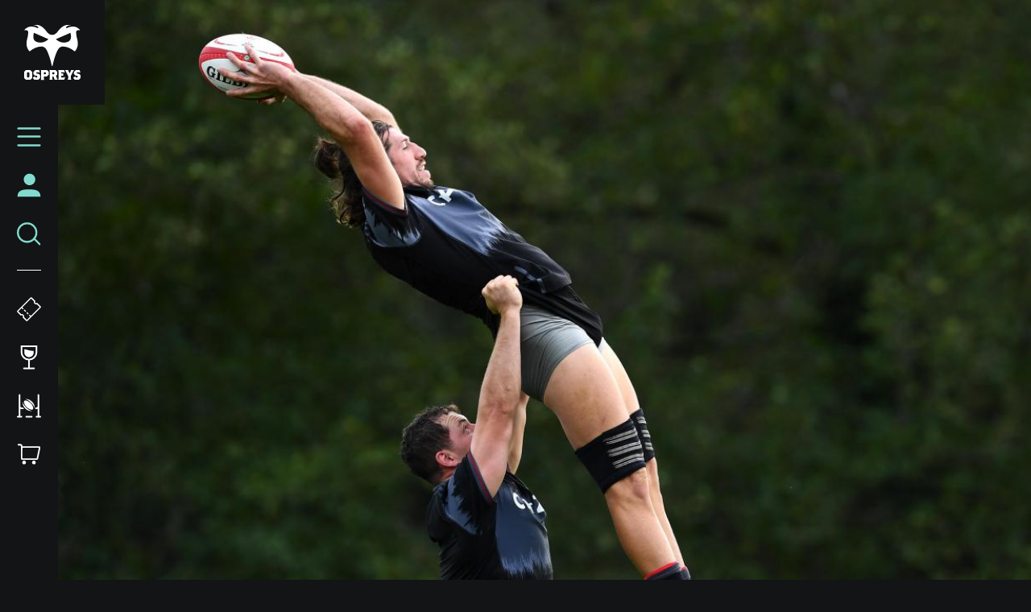

--- FILE ---
content_type: application/javascript
request_url: https://www.ospreysrugby.com/sites/default/files/asset_injector/js/migrated_header_scripts_0-84aba28e5c559fdb1ad110272447e01f.js?t9jpa6
body_size: -40
content:
(function() {
  var script = document.createElement('script');
  script.type = "text\/javascript";
  script.src = "https:\/\/audience.arcspire.io\/v1\/js?key=15a809caf1a6";
  document.head.appendChild(script);
})();